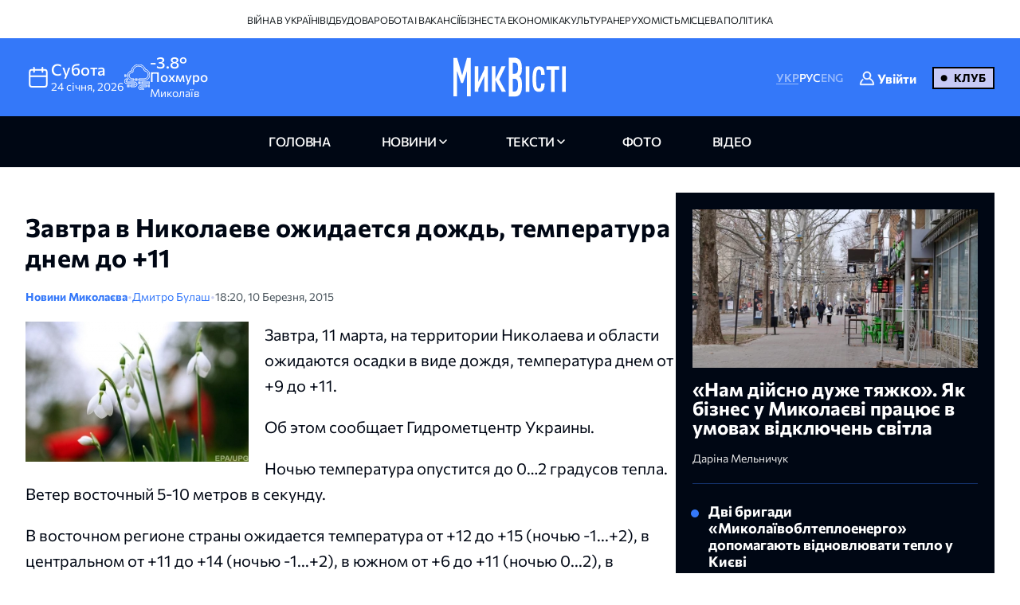

--- FILE ---
content_type: text/html; charset=UTF-8
request_url: https://nikvesti.com/news/public/66526
body_size: 15794
content:
<!DOCTYPE html PUBLIC "-//W3C//DTD XHTML+RDFa 1.0//EN" "http://www.w3.org/MarkUp/DTD/xhtml-rdfa-1.dtd"><html lang="uk">
    <head>
		<meta charset="utf-8">
		
		<link rel="canonical" href="https://nikvesti.com/news/public/66526" />
					
			<link rel="alternate" href="/ru/news/public/66526" hreflang="ru_RU" />
			<link rel="alternate" href="/ru/news/public/66526" hreflang="ru" />
				
								<link rel="x-default" href="/news/public/66526" />
				
						<link rel="amphtml" href="/amp/news/public/66526" />
				
		<link rel="apple-touch-icon" sizes="144x144" href="/apple-touch-icon.png">
		<link rel="icon" type="image/png" sizes="32x32" href="/favicon-32x32.png">
		<link rel="icon" type="image/png" sizes="16x16" href="/favicon-16x16.png">
		<link rel="manifest" href="/site.webmanifest">
		<link rel="mask-icon" href="/safari-pinned-tab.svg" color="#3478f9">
		<meta name="msapplication-TileColor" content="#000000">
		<meta name="theme-color" content="#ffffff">

		<!-- Google Tag Manager -->
		<script>(function(w,d,s,l,i){w[l]=w[l]||[];w[l].push({'gtm.start':
		new Date().getTime(),event:'gtm.js'});var f=d.getElementsByTagName(s)[0],
		j=d.createElement(s),dl=l!='dataLayer'?'&l='+l:'';j.async=true;j.src=
		'https://www.googletagmanager.com/gtm.js?id='+i+dl;f.parentNode.insertBefore(j,f);
		})(window,document,'script','dataLayer','GTM-ND4XMVNZ');</script>
		<!-- End Google Tag Manager -->
		
		<!-- Meta Pixel Code -->
		<script>
		  !function(f,b,e,v,n,t,s)
		  {if(f.fbq)return;n=f.fbq=function(){n.callMethod?
		  n.callMethod.apply(n,arguments):n.queue.push(arguments)};
		  if(!f._fbq)f._fbq=n;n.push=n;n.loaded=!0;n.version='2.0';
		  n.queue=[];t=b.createElement(e);t.async=!0;
		  t.src=v;s=b.getElementsByTagName(e)[0];
		  s.parentNode.insertBefore(t,s)}(window, document,'script',
		  'https://connect.facebook.net/en_US/fbevents.js');
		  fbq('init', '1940240473257096');
		  fbq('track', 'PageView');
		</script>
		<noscript><img height="1" width="1" style="display:none"
		  src="https://www.facebook.com/tr?id=1940240473257096&ev=PageView&noscript=1"
		/></noscript>
		<!-- End Meta Pixel Code -->
		
					<title>Завтра в Николаеве ожидается дождь, температура днем до +11</title>		
        <meta name="description" content="&#x0417;&#x0430;&#x0432;&#x0442;&#x0440;&#x0430;,&#x20;11&#x20;&#x043C;&#x0430;&#x0440;&#x0442;&#x0430;,&#x20;&#x043D;&#x0430;&#x20;&#x0442;&#x0435;&#x0440;&#x0440;&#x0438;&#x0442;&#x043E;&#x0440;&#x0438;&#x0438;&#x20;&#x041D;&#x0438;&#x043A;&#x043E;&#x043B;&#x0430;&#x0435;&#x0432;&#x0430;&#x20;&#x0438;&#x20;&#x043E;&#x0431;&#x043B;&#x0430;&#x0441;&#x0442;&#x0438;&#x20;&#x043E;&#x0436;&#x0438;&#x0434;&#x0430;&#x044E;&#x0442;&#x0441;&#x044F;&#x20;&#x043E;&#x0441;&#x0430;&#x0434;&#x043A;&#x0438;&#x20;&#x0432;&#x20;&#x0432;&#x0438;&#x0434;&#x0435;&#x20;&#x0434;&#x043E;&#x0436;&#x0434;&#x044F;,&#x20;&#x0442;&#x0435;&#x043C;&#x043F;&#x0435;&#x0440;&#x0430;&#x0442;&#x0443;&#x0440;&#x0430;&#x20;&#x0434;&#x043D;&#x0435;&#x043C;&#x20;&#x043E;&#x0442;&#x20;&#x2B;9&#x20;&#x0434;&#x043E;&#x20;&#x2B;11." />
<meta name="author" content="&#x0414;&#x043C;&#x0438;&#x0442;&#x0440;&#x043E;&#x20;&#x0411;&#x0443;&#x043B;&#x0430;&#x0448;" />
<meta name="date" content="2015-03-10" scheme="YYYY-MM-DD" />
<meta property="article&#x3A;author" content="http&#x3A;&#x2F;&#x2F;www.facebook.com&#x2F;dmitry.bulash" />
<meta property="article&#x3A;publisher" content="https&#x3A;&#x2F;&#x2F;www.facebook.com&#x2F;nikvesti" />
<meta property="article&#x3A;published_time" content="2015-03-10T18&#x3A;20&#x3A;00&#x2B;02&#x3A;00" />
<meta property="article&#x3A;section" content="public" />
<meta property="og&#x3A;description" content="&#x0417;&#x0430;&#x0432;&#x0442;&#x0440;&#x0430;,&#x20;11&#x20;&#x043C;&#x0430;&#x0440;&#x0442;&#x0430;,&#x20;&#x043D;&#x0430;&#x20;&#x0442;&#x0435;&#x0440;&#x0440;&#x0438;&#x0442;&#x043E;&#x0440;&#x0438;&#x0438;&#x20;&#x041D;&#x0438;&#x043A;&#x043E;&#x043B;&#x0430;&#x0435;&#x0432;&#x0430;&#x20;&#x0438;&#x20;&#x043E;&#x0431;&#x043B;&#x0430;&#x0441;&#x0442;&#x0438;&#x20;&#x043E;&#x0436;&#x0438;&#x0434;&#x0430;&#x044E;&#x0442;&#x0441;&#x044F;&#x20;&#x043E;&#x0441;&#x0430;&#x0434;&#x043A;&#x0438;&#x20;&#x0432;&#x20;&#x0432;&#x0438;&#x0434;&#x0435;&#x20;&#x0434;&#x043E;&#x0436;&#x0434;&#x044F;,&#x20;&#x0442;&#x0435;&#x043C;&#x043F;&#x0435;&#x0440;&#x0430;&#x0442;&#x0443;&#x0440;&#x0430;&#x20;&#x0434;&#x043D;&#x0435;&#x043C;&#x20;&#x043E;&#x0442;&#x20;&#x2B;9&#x20;&#x0434;&#x043E;&#x20;&#x2B;11." />
<meta property="og&#x3A;title" content="&#x0417;&#x0430;&#x0432;&#x0442;&#x0440;&#x0430;&#x20;&#x0432;&#x20;&#x041D;&#x0438;&#x043A;&#x043E;&#x043B;&#x0430;&#x0435;&#x0432;&#x0435;&#x20;&#x043E;&#x0436;&#x0438;&#x0434;&#x0430;&#x0435;&#x0442;&#x0441;&#x044F;&#x20;&#x0434;&#x043E;&#x0436;&#x0434;&#x044C;,&#x20;&#x0442;&#x0435;&#x043C;&#x043F;&#x0435;&#x0440;&#x0430;&#x0442;&#x0443;&#x0440;&#x0430;&#x20;&#x0434;&#x043D;&#x0435;&#x043C;&#x20;&#x0434;&#x043E;&#x20;&#x2B;11" />
<meta property="og&#x3A;type" content="article" />
<meta property="og&#x3A;url" content="https&#x3A;&#x2F;&#x2F;nikvesti.com&#x2F;news&#x2F;public&#x2F;66526" />
<meta property="fb&#x3A;app_id" content="499106100151095" />
<meta property="og&#x3A;image" content="https&#x3A;&#x2F;&#x2F;nikvesti.com&#x2F;600x315&#x2F;images&#x2F;imageeditor&#x2F;public&#x2F;&#x2F;66526_1.webp" />
<meta property="twitter&#x3A;card" content="summary_large_image" />
<meta property="twitter&#x3A;site" content="&#x40;nikvesti" />
<meta property="twitter&#x3A;creator" content="&#x40;nikvesti" />
<meta property="twitter&#x3A;image" content="https&#x3A;&#x2F;&#x2F;nikvesti.com&#x2F;600x315&#x2F;images&#x2F;imageeditor&#x2F;public&#x2F;&#x2F;66526_1.webp" />
<meta property="twitter&#x3A;title" content="&#x0417;&#x0430;&#x0432;&#x0442;&#x0440;&#x0430;&#x20;&#x0432;&#x20;&#x041D;&#x0438;&#x043A;&#x043E;&#x043B;&#x0430;&#x0435;&#x0432;&#x0435;&#x20;&#x043E;&#x0436;&#x0438;&#x0434;&#x0430;&#x0435;&#x0442;&#x0441;&#x044F;&#x20;&#x0434;&#x043E;&#x0436;&#x0434;&#x044C;,&#x20;&#x0442;&#x0435;&#x043C;&#x043F;&#x0435;&#x0440;&#x0430;&#x0442;&#x0443;&#x0440;&#x0430;&#x20;&#x0434;&#x043D;&#x0435;&#x043C;&#x20;&#x0434;&#x043E;&#x20;&#x2B;11" />
<meta property="twitter&#x3A;description" content="&#x0417;&#x0430;&#x0432;&#x0442;&#x0440;&#x0430;,&#x20;11&#x20;&#x043C;&#x0430;&#x0440;&#x0442;&#x0430;,&#x20;&#x043D;&#x0430;&#x20;&#x0442;&#x0435;&#x0440;&#x0440;&#x0438;&#x0442;&#x043E;&#x0440;&#x0438;&#x0438;&#x20;&#x041D;&#x0438;&#x043A;&#x043E;&#x043B;&#x0430;&#x0435;&#x0432;&#x0430;&#x20;&#x0438;&#x20;&#x043E;&#x0431;&#x043B;&#x0430;&#x0441;&#x0442;&#x0438;&#x20;&#x043E;&#x0436;&#x0438;&#x0434;&#x0430;&#x044E;&#x0442;&#x0441;&#x044F;&#x20;&#x043E;&#x0441;&#x0430;&#x0434;&#x043A;&#x0438;&#x20;&#x0432;&#x20;&#x0432;&#x0438;&#x0434;&#x0435;&#x20;&#x0434;&#x043E;&#x0436;&#x0434;&#x044F;,&#x20;&#x0442;&#x0435;&#x043C;&#x043F;&#x0435;&#x0440;&#x0430;&#x0442;&#x0443;&#x0440;&#x0430;&#x20;&#x0434;&#x043D;&#x0435;&#x043C;&#x20;&#x043E;&#x0442;&#x20;&#x2B;9&#x20;&#x0434;&#x043E;&#x20;&#x2B;11." />
<meta property="article&#x3A;modified_time" content="2024-01-20T13&#x3A;01&#x3A;46&#x2B;02&#x3A;00" />
<meta name="viewport" content="width&#x3D;device-width,&#x20;initial-scale&#x3D;1.0" />
<meta name="robots" content="INDEX,&#x20;FOLLOW" />
<meta name="geo.region" content="UA-&#x041C;&#x0438;&#x043A;&#x043E;&#x043B;&#x0430;&#x0457;&#x0432;&#x0441;&#x044C;&#x043A;&#x0430;&#x20;&#x043E;&#x0431;&#x043B;&#x0430;&#x0441;&#x0442;&#x044C;" />
<meta name="geo.placename" content="&#x041C;&#x0438;&#x043A;&#x043E;&#x043B;&#x0430;&#x0457;&#x0432;,&#x20;&#x041C;&#x0438;&#x043A;&#x043E;&#x043B;&#x0430;&#x0457;&#x0432;&#x0441;&#x044C;&#x043A;&#x0430;&#x20;&#x043E;&#x0431;&#x043B;&#x0430;&#x0441;&#x0442;&#x044C;,&#x20;&#x0423;&#x043A;&#x0440;&#x0430;&#x0457;&#x043D;&#x0430;" />
<meta name="geo.position" content="46.975033&#x3B;31.994583" />
<meta name="msapplication-TileColor" content="&#x23;000000" />
<meta name="theme-color" content="&#x23;ffffff" />
<meta http-equiv="X-UA-Compatible" content="IE&#x3D;edge" />
<meta http-equiv="Content-Type" content="text&#x2F;html&#x3B;&#x20;charset&#x3D;UTF-8" />
<meta http-equiv="Content-Language" content="uk_UA" />
<meta property="og&#x3A;locale" content="uk_UA" />
<meta property="og&#x3A;locale&#x3A;alternate" content="ru_RU" />
<meta property="og&#x3A;site_name" content="&#x041D;&#x0438;&#x043A;&#x0412;&#x0435;&#x0441;&#x0442;&#x0438;" />
<meta property="og&#x3A;image&#x3A;width" content="600" />
<meta property="og&#x3A;image&#x3A;height" content="315" />		        <!-- Le styles -->
        <link href="&#x2F;css&#x2F;airdatepicker&#x2F;air-datepicker.css" media="screen" rel="stylesheet" type="text&#x2F;css" />
<link href="&#x2F;css&#x2F;hero.css&#x3F;v&#x3D;17" media="screen" rel="stylesheet" type="text&#x2F;css" />
<link href="&#x2F;css&#x2F;style.css&#x3F;v&#x3D;188" media="screen" rel="stylesheet" type="text&#x2F;css" />
<link href="&#x2F;css&#x2F;fonts.css&#x3F;v&#x3D;2" media="screen" rel="stylesheet" type="text&#x2F;css" />
<link href="&#x2F;js&#x2F;fancy_3.5&#x2F;jquery.fancybox.min.css" media="screen" rel="stylesheet" type="text&#x2F;css" />
<link href="&#x2F;img&#x2F;favicon.ico" rel="shortcut&#x20;icon" type="image&#x2F;vnd.microsoft.icon" />			
			
        <!-- Scripts -->
        		
	</head>
	
    <body>
		<!-- Google Tag Manager (noscript) -->
		<noscript><iframe src="https://www.googletagmanager.com/ns.html?id=GTM-ND4XMVNZ"
		height="0" width="0" style="display:none;visibility:hidden"></iframe></noscript>
		<!-- End Google Tag Manager (noscript) -->
	
	    <div id="myModal" class="modal">
			<div class="modal-content">
				<div class="modal-header">
					<span class="close">&times;</span>
				</div>
				<div class="modal-body">
					<iframe id="videoFrame" src="" frameborder="0" allow="autoplay; encrypted-media" allowfullscreen></iframe>
				</div>
			</div>
		</div>
		
		<div id="authModal" class="modal" width="300">
			<div class="modal-content">
				<div class="modal-header">
					<span class="close">&times;</span>
				</div>
				<div class="modal-body">
					<iframe id="authFrame" src="" width="100%" height="450px" frameborder="0"></iframe>
				</div>
			</div>
		</div>

						  
			<!-- TOP BANNER-->
			<!--div class="promo-banner">
				<div class="container">
					<div class="d-flex">
						<div class="promo-banner__count">
							<div class="gauge">
								<div class="gauge__body">
									<div class="gauge__fill"></div>
									<div class="gauge__cover"></div>
								</div>
							</div>
							<p class="promo-banner__text">Вже 67 читачів МікВісті вирішили приєднатись до Клубу.
								<span>Наша ціль — 200</span>
							</p>
						</div>
						<div class="promo-banner__info">
							<div>Ми запустили клуб МикВісті!</div>
							<a href="/donate?utm_source=site&utm_medium=banner&utm_campaign=community_launch" class="promo-banner__details">
								Детальніше							</a>
						</div>
						<div class="promo-banner__cta d-flex">
							<div class="promo-banner__textcta">
								<div>Участь в клубі — інвестиція</div>
								<span>у правду та журналістику</span>
							</div>
							<a href="/donate?utm_source=site&utm_medium=banner&utm_campaign=community_launch" class="btn">
								Приєднатися							</a>
						</div>
					</div>
					<div class="mob-promo">
						Ваша інвестиція&nbsp; у правду та журналістику.
						 &nbsp; <a href="#" class="promo-banner__details">Детальніше</a>
					</div>
				</div>
			</div-->
			<!-- TOP BANNER -->
			
			
		<header class="header">
			
		  <div class="header-desktop">
			
							<div class="header-top">
					<div class="container">
						<ul class="header-top-menu">
																								<li class="top-menu-item">
										<a href="/news/tag/36" class="top-menu-link">
											Війна в Україні										</a>
									</li>
																																<li class="top-menu-item">
										<a href="/news/tag/41" class="top-menu-link">
											Відбудова										</a>
									</li>
																																<li class="top-menu-item">
										<a href="/news/tag/114" class="top-menu-link">
											Робота і вакансії										</a>
									</li>
																																<li class="top-menu-item">
										<a href="/news/tag/144" class="top-menu-link">
											Бізнес та економіка										</a>
									</li>
																																<li class="top-menu-item">
										<a href="/news/tag/220" class="top-menu-link">
											Культура										</a>
									</li>
																																<li class="top-menu-item">
										<a href="/news/tag/4694" class="top-menu-link">
											Нерухомість										</a>
									</li>
																																<li class="top-menu-item">
										<a href="/news/tag/5843" class="top-menu-link">
											Місцева політика										</a>
									</li>
																					</ul>
					</div>
				</div>
						
			<div class="header-center">
			  <div class="container flex-wrapper">
				<div
				  class="header-center-info header-center-box header-center-start"
				>
				  <ul class="info-items">
					<li class="info-item dynamic-date calendar-button cl-btn">
					  <svg
						class="calendar-icon header-icons cl-btn"
						width="32"
						height="32"
					  >
						<use
						  class="cl-btn"
						  href="/images/icons.svg#icon-calendar"
						></use>
					  </svg>
					  <div class="info-item-description cl-btn">
						<p class="info-item-title cl-btn">субота</p>
						<p class="info-item-text cl-btn">
						  <span class="dayDate cl-btn">24 </span
						  ><span class="monthDate cl-btn">січня</span>,
						  <span class="yearDate cl-btn">2026</span>
						</p>
					  </div>
					</li>
					<li class="info-item">
						<svg class="weather-icon header-icons" width="32" height="32">
														<use id="weather-icon" href="/img/weather/7795647_foggy_weather_mist_cloud.svg#icon"></use>
						</svg>
						<div class="info-item-description">
							<div class="info-item-title">
								<div id="temperature">
									-3.8°								</div>
								<div id="condition">
									Похмуро								</div>
							</div>
							<p class="info-item-text">Миколаїв</p>
						</div>
					</li>
				  </ul>

				  <div class="newCalendar hiddenElement">
					<span id="airdatepicker" class="calendarOpen"></span>
				  </div>
				</div>
				<div
				  class="header-center-logo header-center-box header-center-center"
				>
					<a href="/">
						<img src="/images/logos/logo-ua.svg" width="141" height="64" alt="Logo"/>
					</a>
				</div>
				<div
				  class="header-center-tools header-center-box header-center-end"
				>
				  <div class="tools-wrapper">
					<!--div class="header-center-search">
					  <svg class="search-icon header-icons" width="24" height="24">
						<use href="/images/icons.svg#icon-magnifier"></use>
					  </svg>
					  <p class="search-text">пошук</p>
					</div-->
					<ul class="header-center-languages">
						<li class="languages-item">
							<a data-lang-key="ua" 								class="languages-item-link active-language disabled-lang">УКР</a
							>
						</li>
						<li class="languages-item">
							<a data-lang-key="ru" data-url="/ru/news/public/66526"								class="languages-item-link  ">РУС</a>
						</li>
						<li class="languages-item">
							<a data-lang-key="en" 								class="languages-item-link  disabled-lang">ENG</a>
						</li>
													<li style="padding: 0 20px;">
								
	<div class="sign-in-wrapper">
					<a class="club-sign-in-dialog-link open-sign-in-dialog-link">
				<svg width="20" height="20" viewBox="0 0 32 32" xmlns="http://www.w3.org/2000/svg">
					<g stroke="white" fill="white" stroke-width="2">
						<polyline points="649,137.999 675,137.999 675,155.999 661,155.999"/>
						<polyline points="653,155.999 649,155.999 649,141.999"/>
						<polyline points="661,156 653,162 653,156"/>
					</g>
					<path fill="white" d="M21.947,16.332C23.219,14.915,24,13.049,24,11c0-4.411-3.589-8-8-8s-8,3.589-8,8s3.589,8,8,8  
					c1.555,0,3.003-0.453,4.233-1.224c4.35,1.639,7.345,5.62,7.726,10.224H4.042c0.259-3.099,1.713-5.989,4.078-8.051  
					c0.417-0.363,0.46-0.994,0.097-1.411c-0.362-0.416-0.994-0.46-1.411-0.097C3.751,21.103,2,24.951,2,29c0,0.553,0.448,1,1,1h26  
					c0.553,0,1-0.447,1-1C30,23.514,26.82,18.615,21.947,16.332z M10,11c0-3.309,2.691-6,6-6s6,2.691,6,6s-2.691,6-6,6S10,14.309,10,11z"/>
				</svg>

				<span class="sign-in-txt-holder">Увійти</span>
			</a>
		 
	</div>							</li>
							<li>
								<a href="/donate?utm_source=site&utm_medium=button&utm_campaign=community_launch" 
									class="club-start-page-link">
										Клуб								</a>
							</li>
											</ul>
				  </div>
				</div>
			  </div>
			</div>
			<nav class="header-navigation">
			  <div class="container">
				<ul class="main-menu">
				  <li class="main-menu-item">
					<a href="/" 
						class="menu-item-link ">
							головна						</a>
				  </li>
				  <li class="main-menu-item has-dropdown first">
					<a 
						class="menu-item-link news ">
							новини					</a>
					<ul class="dropdown-menu">
						<li class="dropdown-menu-link">
							<a href="/news/archive/all?region=1">
								Миколаїв							</a>
						</li>
						<li class="dropdown-menu-link">
							<a href="/news/archive/all?region=4">
								Херсон							</a>
						</li>
						<li class="dropdown-menu-link">
							<a href="/news/archive/all?region=5">
								Одеса							</a>
						</li>						
						<li class="dropdown-menu-link">
							<a href="/news/archive/news">
								архів							</a>
						</li>
					</ul>
				  </li>
				  <li class="main-menu-item has-dropdown last">
					<a 
						class="menu-item-link articles ">
							Тексти					</a>
					<ul class="dropdown-menu">
						<li class="dropdown-menu-link">
							<a href="/news/tag/5860">
								Аналітика							</a>
						</li>
						<li class="dropdown-menu-link">
							<a href="/news/tag/4385">
								Репортажі							</a>
						</li>
						<li class="dropdown-menu-link">
							<a href="/news/tag/5861">
								Інтерв'ю							</a>
						</li>
						<li class="dropdown-menu-link">
							<a href="/news/tag/3514">
								Пояснюємо							</a>
						</li>
						<li class="dropdown-menu-link">
							<a href="/blog">
								блоги							</a>
						</li>
						<li class="dropdown-menu-link">
							<a href="/news/archive/articles">
								архів							</a>
						</li>
					</ul>
				  </li>
				  <li class="main-menu-item">
					<a href="/news/archive/photoreportages" 
						class="menu-item-link photoreportages ">
							фото					</a>
				  </li>
				  <li class="main-menu-item" >
					<a href="/news/archive/video" 
						class="menu-item-link video ">
							відео					</a>
				  </li>
				</ul>
			  </div>
			</nav>
		  </div>
		  <div class="header-mobile">
			<div class="header-mobile-top">
			  <div class="container">
				<ul class="mobile-info-items">
				  <li
					class="mobile-info-item mob-dynamic-date mobile-calendar-button mb-button"
				  >
					<svg
					  class="calendar-icon mobile-header-icons mb-button"
					  width="32"
					  height="32"
					>
					  <use
						class="mb-button"
						href="/images/icons.svg#icon-calendar"
					  ></use>
					</svg>
					<p class="mobile-item-text mb-button">
						<span class="mobile-date mb-button">
							24						</span>
						<span class="mobile-month mb-button">
							січня						</span>,
						<span class="mobile-year mb-button">
							2026						</span> •
						<strong class="mobile-item-text-strong mobile-day mb-button">
							субота						</strong
					  >
					</p>
				  </li>
				  <li class="mobile-info-item">
					<svg
					  class="weather-icon mobile-header-icons"
					  width="32"
					  height="32"
					>
											  <use id="weather-icon-mob" href="/img/weather/7795647_foggy_weather_mist_cloud.svg#icon"></use>
					</svg>
					<p class="mobile-item-text">
						Миколаїв •
						<strong class="mobile-item-text-strong">
							<span id="temperature-mob">
								-3.8°							</span>
							<span id="condition-mob">
								Похмуро							</span>
						</strong>
					</p>
				  </li>
				</ul>

				<div class="newMobCalendar hiddenElement">
				  <span id="mobAirdatepicker" class="calendarOpen"></span>
				</div>
			  </div>
			</div>
			<div class="header-mobile-center">
			  <div class="container flex-wrapper">
				<div class="header-mobile-menu">
				  <button type="button" class="mobile-menu-open" onclick="show()">
					<svg class="open-menu-icon header-icons" width="24" height="24">
					  <use href="/images/icons.svg#icon-menu-open"></use>
					</svg>
				  </button>
				</div>
				<div class="header-mobile-logo">
					<a href="/">
						<img src="/images/logos/logo-ua.svg" width="141" height="64" alt="Logo"/>
					</a>
				</div>
				<div class="header-mobile-search">
											<div class="user-club-btn-container">
							<div class="user-club-btn-block">
								
	<div class="sign-in-wrapper">
					<a class="club-sign-in-dialog-link open-sign-in-dialog-link">
				<svg width="20" height="20" viewBox="0 0 32 32" xmlns="http://www.w3.org/2000/svg">
					<g stroke="white" fill="white" stroke-width="2">
						<polyline points="649,137.999 675,137.999 675,155.999 661,155.999"/>
						<polyline points="653,155.999 649,155.999 649,141.999"/>
						<polyline points="661,156 653,162 653,156"/>
					</g>
					<path fill="white" d="M21.947,16.332C23.219,14.915,24,13.049,24,11c0-4.411-3.589-8-8-8s-8,3.589-8,8s3.589,8,8,8  
					c1.555,0,3.003-0.453,4.233-1.224c4.35,1.639,7.345,5.62,7.726,10.224H4.042c0.259-3.099,1.713-5.989,4.078-8.051  
					c0.417-0.363,0.46-0.994,0.097-1.411c-0.362-0.416-0.994-0.46-1.411-0.097C3.751,21.103,2,24.951,2,29c0,0.553,0.448,1,1,1h26  
					c0.553,0,1-0.447,1-1C30,23.514,26.82,18.615,21.947,16.332z M10,11c0-3.309,2.691-6,6-6s6,2.691,6,6s-2.691,6-6,6S10,14.309,10,11z"/>
				</svg>

				<span class="sign-in-txt-holder">Увійти</span>
			</a>
		 
	</div>							</div>
							<div class="user-club-btn-block">
								<a href="/donate?utm_source=site&utm_medium=button&utm_campaign=community_launch"
									class="club-start-page-link">
									Клуб								</a>
							</div>
						</div>
										<!--svg class="search-icon header-icons" width="24" height="24">
						<use href="/images/icons.svg#icon-magnifier"></use>
					</svg-->
				</div>
			  </div>
			</div>
			<div class="header-mobile-bottom">
			  <div class="header-navigation ">
				<div class="container">
				  <ul class="main-menu">
				  	<li class="main-menu-item latest-news">
						<a class="menu-item-link nik-anchor" href="#tabs-anchor">
							останні новини						</a>
					</li>
					<li class="main-menu-item">
					  <a href="/" 
						class="menu-item-link ">
							головна						</a>
					</li>
					<li class="main-menu-item has-dropdown first">
						<a 
							class="menu-item-link news-dropdown-el news ">
								новини						</a>
						<ul class="dropdown-menu">							
							<li class="dropdown-menu-link">
								<a href="/news/archive/all?region=1">
									Миколаїв								</a>
							</li>
							<li class="dropdown-menu-link">
								<a href="/news/archive/all?region=4">
									Херсон								</a>
							</li>
							<li class="dropdown-menu-link">
								<a href="/news/archive/all?region=5">
									Одеса								</a>
							</li>							
							<li class="dropdown-menu-link">
								<a href="/news/archive/news">
									архів								</a>
							</li>
						</ul>
					</li>
					<li class="main-menu-item has-dropdown last">
						<a 
							class="menu-item-link articles ">
								Тексти						</a>
						<ul class="dropdown-menu">
							<li class="dropdown-menu-link">
								<a href="/news/tag/5860">
									Аналітика								</a>
							</li>
							<li class="dropdown-menu-link">
								<a href="/news/tag/4385">
									Репортажі								</a>
							</li>
							<li class="dropdown-menu-link">
								<a href="/news/tag/5861">
									Інтерв'ю								</a>
							</li>
							<li class="dropdown-menu-link">
								<a href="/news/tag/3514">
									Пояснюємо								</a>
							</li>
							<li class="dropdown-menu-link">
								<a href="/blog">
									блоги								</a>
							</li>
							<li class="dropdown-menu-link">
								<a href="/news/archive/articles">
									архів								</a>
							</li>
						</ul>
					</li>
					<li class="main-menu-item">
						<a href="/news/archive/photoreportages" 
							class="menu-item-link photoreportages ">
								фото						</a>
					</li>
					<li class="main-menu-item">
						<a href="/news/archive/video" 
							class="menu-item-link video ">
								відео						</a>
					</li>
				  </ul>
				</div>
			  </div>
			</div>
		  </div>
		  <div class="mobile-menu" id="mobileMenu">
			<div class="mobile-menu-top">
			  <button type="button" class="mobile-menu-close" onclick="hide()">
				<svg class="close-menu-icon header-icons" width="24" height="24">
				  <use href="/images/icons.svg#icon-menu-close"></use>
				</svg>
			  </button>
			  <div class="menu-logo">
				<a href="/"
				  ><img src="/images/logos/logo-mob-ua.svg" width="141" height="64" alt="Logo"
				/></a>
			  </div>
			</div>
			
			<div class="mobile-languages-menu">
			  <ul class="mobile-languages-menu-items">
				<li class="mobile-languages-menu-item">
				  <a data-lang-key="ua" 					class="mobile-languages-item-link active-language disabled-lang">УКР</a>
				</li>
				<li class="mobile-languages-menu-item">
				  <a data-lang-key="ru" data-url="/ru/news/public/66526"					class="mobile-languages-item-link  ">РУС</a>
				</li>
				<li class="mobile-languages-menu-item">
				  <a data-lang-key="en" 					class="mobile-languages-item-link  disabled-lang">ENG</a>
				</li>
			  </ul>
			</div>
			
			<div class="mobile-main-menu">
			  <ul class="mobile-main-menu-items">
				<li class="mobile-main-menu-item">
				  <a href="/" 
					class="mobile-main-menu-link">головна</a>
				</li>
				<li class="mobile-main-menu-item has-dropdown">
					<a class="mobile-main-menu-link ">
							новини					</a>
					<ul class="dropdown-mobile-menu">						
						<li class="dropdown-mobile-menu-link">
							<a href="/news/archive/all?region=1">
								Миколаїв							</a>
						</li>
						<li class="dropdown-mobile-menu-link">
							<a href="/news/archive/all?region=4">
								Херсон							</a>
						</li>
						<li class="dropdown-mobile-menu-link">
							<a href="/news/archive/all?region=5">
								Одеса							</a>
						</li>						
						<li class="dropdown-mobile-menu-link">
							<a href="/news/archive/news">
								архів							</a>
						</li>
					</ul>
				</li>
				<li class="mobile-main-menu-item has-dropdown">
					<a class="mobile-main-menu-link">
							Тексти					</a>
				  <ul class="dropdown-mobile-menu">
					<li class="dropdown-mobile-menu-link">
						<a href="/news/tag/5860">
							Аналітика						</a>
					</li>
					<li class="dropdown-mobile-menu-link">
						<a href="/news/tag/4385">
							Репортажі						</a>
					</li>					
					<li class="dropdown-mobile-menu-link">
						<a href="/news/tag/5861">
							Інтерв'ю						</a>
					</li>
					<li class="dropdown-mobile-menu-link">
						<a href="/news/tag/3514">
							Пояснюємо						</a>
					</li>
					<li class="dropdown-mobile-menu-link">
						<a href="/blog">
							блоги						</a>
					</li>
					<li class="dropdown-mobile-menu-link">
						<a href="/news/archive/articles">
							архів						</a>
					</li>
				  </ul>
				</li>
				<li class="mobile-main-menu-item">
					<a href="/news/archive/photoreportages" 
						class="mobile-main-menu-link ">
							фото					</a>
				</li>
				<li class="mobile-main-menu-item">
					<a href="/news/archive/video" class="mobile-main-menu-link">
						відео					</a>
				</li>
			  </ul>
			</div>
			
							<div class="mobile-divider"></div>
				<div class="mobile-second-menu">
					<ul class="mobile-second-menu-items">
																					<li class="mobile-second-menu-item">
									<a href="/news/tag/36" class="mobile-second-menu-link">
										Війна в Україні									</a>
								</li>
																												<li class="mobile-second-menu-item">
									<a href="/news/tag/41" class="mobile-second-menu-link">
										Відбудова									</a>
								</li>
																												<li class="mobile-second-menu-item">
									<a href="/news/tag/114" class="mobile-second-menu-link">
										Робота і вакансії									</a>
								</li>
																												<li class="mobile-second-menu-item">
									<a href="/news/tag/144" class="mobile-second-menu-link">
										Бізнес та економіка									</a>
								</li>
																												<li class="mobile-second-menu-item">
									<a href="/news/tag/220" class="mobile-second-menu-link">
										Культура									</a>
								</li>
																												<li class="mobile-second-menu-item">
									<a href="/news/tag/4694" class="mobile-second-menu-link">
										Нерухомість									</a>
								</li>
																												<li class="mobile-second-menu-item">
									<a href="/news/tag/5843" class="mobile-second-menu-link">
										Місцева політика									</a>
								</li>
																		</ul>
				</div>
						
			<div class="mobile-divider"></div>
			
			<div class="mobile-main-menu">
				<ul class="mobile-main-menu-items">
					<li class="mobile-main-menu-item">
						<a href="/aboutus" 
							class="mobile-main-menu-link">Про нас</a>
					</li>
					<li class="mobile-main-menu-item">
						<a href="/partner" 
							class="mobile-main-menu-link">Партнери</a>
					</li>
					<li class="mobile-main-menu-item">
						<a href="/page/our-team" 
							class="mobile-main-menu-link">Редакція</a>
					</li>
					<li class="mobile-main-menu-item">
						<a href="/editorpolicy" 
							class="mobile-main-menu-link">Редакційна політика</a>
					</li>
					<li class="mobile-main-menu-item">
						<a href="/privacy-policy" 
							class="mobile-main-menu-link">Privacy policy</a>
					</li>
					<!--li class="mobile-main-menu-item">
						<a href="https://www.jti-app.com/report/4dnAJaRqaoRV8vgW" 
							class="mobile-main-menu-link">Звіт про прозорість</a>
					</li-->
				</ul>
			</div>

			<div class="mobile-social">
			  <ul class="mobile-social-items">
				<li class="mobile-social-item">
				  <a href="https://invite.viber.com/?g2=AQB9azeV3mxLyFKXMr%2FgP1KiaBcHkvYt%2BxVMBU4UyzpoJfKDxAEbchfkGrkG8lcr" 
					class="mobile-social-item-link">
					<svg
					  class="viber-icon mobile-social-icons"
					  width="24"
					  height="24"
					>
					  <use href="/images/icons.svg#icon-viber"></use>
					</svg>
				  </a>
				</li>
				<li class="mobile-social-item">
				  <a href="//www.facebook.com/nikvesti" class="mobile-social-item-link">
					<svg
					  class="facebook-icon mobile-social-icons"
					  width="24"
					  height="24"
					>
					  <use href="/images/icons.svg#icon-facebook"></use>
					</svg>
				  </a>
				</li>
				<li class="mobile-social-item">
				  <a href="https://t.me/nikvesti" class="mobile-social-item-link">
					<svg
					  class="telegram-icon mobile-social-icons"
					  width="24"
					  height="24"
					>
					  <use href="/images/icons.svg#icon-telegram"></use>
					</svg>
				  </a>
				</li>
				<li class="mobile-social-item">
				  <a href="//www.youtube.com/channel/UC25UWq7xeoDDA208h_59fHA" 
					class="mobile-social-item-link">
					<svg
					  class="youtube-icon mobile-social-icons"
					  width="24"
					  height="24"
					>
					  <use href="/images/icons.svg#icon-youtube"></use>
					</svg>
				  </a>
				</li>				
				<li class="mobile-social-item">
				  <a href="https://www.instagram.com/nikvesti" 
					class="mobile-social-item-link">
					<svg xmlns="http://www.w3.org/2000/svg" x="0px" y="0px" width="24" height="24" viewBox="0 0 50 50">
						<path d="M 16 3 C 8.8324839 3 3 8.8324839 3 16 L 3 34 C 3 41.167516 8.8324839 47 16 47 L 34 47 C 41.167516 47 47 41.167516 47 34 L 47 16 C 47 8.8324839 41.167516 3 34 3 L 16 3 z M 16 5 L 34 5 C 40.086484 5 45 9.9135161 45 16 L 45 34 C 45 40.086484 40.086484 45 34 45 L 16 45 C 9.9135161 45 5 40.086484 5 34 L 5 16 C 5 9.9135161 9.9135161 5 16 5 z M 37 11 A 2 2 0 0 0 35 13 A 2 2 0 0 0 37 15 A 2 2 0 0 0 39 13 A 2 2 0 0 0 37 11 z M 25 14 C 18.936712 14 14 18.936712 14 25 C 14 31.063288 18.936712 36 25 36 C 31.063288 36 36 31.063288 36 25 C 36 18.936712 31.063288 14 25 14 z M 25 16 C 29.982407 16 34 20.017593 34 25 C 34 29.982407 29.982407 34 25 34 C 20.017593 34 16 29.982407 16 25 C 16 20.017593 20.017593 16 25 16 z"></path>
					</svg>
				  </a>
				</li>
				<li class="mobile-social-item">
				  <a href="https://www.tiktok.com/@nikvesti.com" 
					class="mobile-social-item-link">
						<svg xmlns="http://www.w3.org/2000/svg" x="0px" y="0px" width="24" height="24" viewBox="0 0 50 50">
							<path d="M 9 4 C 6.2495759 4 4 6.2495759 4 9 L 4 41 C 4 43.750424 6.2495759 46 9 46 L 41 46 C 43.750424 46 46 43.750424 46 41 L 46 9 C 46 6.2495759 43.750424 4 41 4 L 9 4 z M 9 6 L 41 6 C 42.671576 6 44 7.3284241 44 9 L 44 41 C 44 42.671576 42.671576 44 41 44 L 9 44 C 7.3284241 44 6 42.671576 6 41 L 6 9 C 6 7.3284241 7.3284241 6 9 6 z M 26.042969 10 A 1.0001 1.0001 0 0 0 25.042969 10.998047 C 25.042969 10.998047 25.031984 15.873262 25.021484 20.759766 C 25.016184 23.203017 25.009799 25.64879 25.005859 27.490234 C 25.001922 29.331679 25 30.496833 25 30.59375 C 25 32.409009 23.351421 33.892578 21.472656 33.892578 C 19.608867 33.892578 18.121094 32.402853 18.121094 30.539062 C 18.121094 28.675273 19.608867 27.1875 21.472656 27.1875 C 21.535796 27.1875 21.663054 27.208245 21.880859 27.234375 A 1.0001 1.0001 0 0 0 23 26.240234 L 23 22.039062 A 1.0001 1.0001 0 0 0 22.0625 21.041016 C 21.906673 21.031216 21.710581 21.011719 21.472656 21.011719 C 16.223131 21.011719 11.945313 25.289537 11.945312 30.539062 C 11.945312 35.788589 16.223131 40.066406 21.472656 40.066406 C 26.72204 40.066409 31 35.788588 31 30.539062 L 31 21.490234 C 32.454611 22.653646 34.267517 23.390625 36.269531 23.390625 C 36.542588 23.390625 36.802305 23.374442 37.050781 23.351562 A 1.0001 1.0001 0 0 0 37.958984 22.355469 L 37.958984 17.685547 A 1.0001 1.0001 0 0 0 37.03125 16.6875 C 33.886609 16.461891 31.379838 14.012216 31.052734 10.896484 A 1.0001 1.0001 0 0 0 30.058594 10 L 26.042969 10 z M 27.041016 12 L 29.322266 12 C 30.049047 15.2987 32.626734 17.814404 35.958984 18.445312 L 35.958984 21.310547 C 33.820114 21.201935 31.941489 20.134948 30.835938 18.453125 A 1.0001 1.0001 0 0 0 29 19.003906 L 29 30.539062 C 29 34.707538 25.641273 38.066406 21.472656 38.066406 C 17.304181 38.066406 13.945312 34.707538 13.945312 30.539062 C 13.945312 26.538539 17.066083 23.363182 21 23.107422 L 21 25.283203 C 18.286416 25.535721 16.121094 27.762246 16.121094 30.539062 C 16.121094 33.483274 18.528445 35.892578 21.472656 35.892578 C 24.401892 35.892578 27 33.586491 27 30.59375 C 27 30.64267 27.001859 29.335571 27.005859 27.494141 C 27.009759 25.65271 27.016224 23.20692 27.021484 20.763672 C 27.030884 16.376775 27.039186 12.849206 27.041016 12 z"></path>
						</svg>
				  </a>
				</li>
			  </ul>
			</div>
			<div class="mobile-copyright">
			  <p class="mobile-copyright-text">
				Усі права захищені Законами України. Передрук матеріалів тільки з посиланням на джерело<br />
				<span class="light-text">
					© 2009-2026 Газета НикВести Свідоцтво про реєстрацію ID: R-40-00984
				</span>
			  </p>
			</div>
		  </div>
		</header>
		
		<div class="main_wrapper">
			
<!-- https://developers.google.com/search/docs/appearance/structured-data -->
<script type="application/ld+json">
{
  "@context": "https://schema.org",
  "@type": "NewsArticle",
  "headline": "Завтра в Николаеве ожидается дождь, температура днем до +11",
  "articleBody": "Завтра, 11 марта, на территории Николаева и области ожидаются осадки в виде дождя, температура днем от +9 до +11.",
  "keywords": "",
  "image": [
	"https://nikvesti.com/600x315/images/imageeditor/public//66526_1.webp"   ],
  "datePublished": "2015-03-10T18:20:00+02:00",
  "dateModified": "2024-01-20T13:01:46+02:00",
  "author": [{
	  "@type": "Person",
	  "name": "Дмитро Булаш",
	  "url": "http://www.facebook.com/dmitry.bulash"
	}],
  "publisher": {
    "@type": "Organization",
    "name": "МикВісті",
    "logo": {
      "@type": "ImageObject",
      "url": "https://nikvesti.com/img/logo/logo-black.png"
    }
  }
}
</script>


<main class="main-post " data-curr-nid="66526">
	<div class="container flex-container">
		<section class="main-post-content">
			<article data-node-url="https://nikvesti.com/news/public/66526">
				<input type="hidden" class="article-headline" value="">
								
				<h1 class="main-post-content-title">
					Завтра в Николаеве ожидается дождь, температура днем до +11				</h1>
				
				<div class="main-post-content-info">
					<ul class="post-content-info-list">
					
						<li class="post-content-info-item">
							<a href="/news/archive/all?region=1">
								<strong>
									Новини Миколаєва								</strong>
							</a>
						</li>
						<li class="post-content-info-item">
							<p class="post-content-info-divider">•</p>
						</li>
							
													
						<li class="post-content-info-item">
							<a class="post-content-info-category" href="/author/30">Дмитро Булаш</a>						</li>
						
												
												
													<li class="post-content-info-item">
								<p class="post-content-info-divider">•</p>
							</li>
												
						<li class="post-content-info-item">						
							<p class="post-content-info-date">
								18:20, 10 березня, 2015							</p>
						</li>
						<li>
													</li>
					</ul>
					<ul class="post-content-info-social">

						
					  					</ul>
				</div>
				
				<div class="main-post-content-text">
					 
					<p><a id="single_image" class="lightbox" href="/images/imageeditor/2015/3/10/66526/66526_0.jpg" target="_blank"><img class="photo left" title="" src="/images/imageeditor/2015/3/10/66526/66526_0_280.jpg" alt=""></a></p>
<p>Завтра, 11 марта, на территории Николаева и области ожидаются осадки в виде дождя, температура днем от +9 до +11.</p>
<p>Об этом сообщает Гидрометцентр Украины.</p>
<p>Ночью температура опустится до 0&hellip;2 градусов тепла. Ветер восточный 5-10 метров в секунду.</p>
<p>В восточном регионе страны ожидается температура от +12 до +15 (ночью -1...+2), в центральном от +11 до +14 (ночью -1...+2), в южном от +6 до +11 (ночью 0...2), в западном от +9 до +12 (ночью 0...-2), в северном от +11 до +13 (ночью 0...2).</p>
<p>В Киеве переменная облачность, температура ночью от +1 до +3, днем от +12 до +14, ветер южный, 3-8 м/c.</p>				</div>
				
				
								
								
								
								
			</article>
			
			<noindex>
								
				 
					 
						<div class="desc-read-more-adv" data-nosnippet>
							<div style="" class="node-adv-content-side">
								Реклама							</div>
							<div class="block-smaller-1440">
								<script async src="https://pagead2.googlesyndication.com/pagead/js/adsbygoogle.js?client=ca-pub-4768385995411112"
     crossorigin="anonymous"></script>
<ins class="adsbygoogle"
     style="display:block"
     data-ad-format="fluid"
     data-ad-layout-key="-5i+dr-1y-hg+10n"
     data-ad-client="ca-pub-4768385995411112"
     data-ad-slot="2453942056"></ins>
<script>
     (adsbygoogle = window.adsbygoogle || []).push({});
</script>							</div>
							<div class="block-larger-1440">
								<script async src="https://pagead2.googlesyndication.com/pagead/js/adsbygoogle.js?client=ca-pub-4768385995411112"
     crossorigin="anonymous"></script>
<!-- Fixed -->
<ins class="adsbygoogle"
     style="display:inline-block;width:944px;height:190px"
     data-ad-client="ca-pub-4768385995411112"
     data-ad-slot="3587150588"></ins>
<script>
     (adsbygoogle = window.adsbygoogle || []).push({});
</script>							</div>
							<a href="https://yurpom.net" target="_blank" class="alternateAd" style="display:none;">
								<img src="/images/adv/yurprom.gif" alt="Оперативна юридична допомога, Максим Коваль, реклама" style="width: 100%; margin-top: 3px; height: auto;" />
							</a>
						</div>
													
				<div class="main-post-content-readmore" data-nosnippet>
					<span class="post-content-readmore-title">Читайте також:</span>
					<div class="post-content-readmore-buttons">
						<button class="prev slider-nav disabled">
							<svg
							  class="slider-prev-icon slider-icon"
							  width="16"
							  height="16"
							>
							  <use href="/images/icons.svg#icon-slider-prev-arrow"></use>
							</svg>
						</button>
						<button class="next slider-nav">
							<svg
							  class="slider-next-icon slider-icon"
							  width="16"
							  height="16"
							>
							  <use href="/images/icons.svg#icon-slider-next-arrow"></use>
							</svg>
						</button>
					</div>
				</div>
			

				<div class="carousel-container" data-nosnippet>
					<div class="carousel-inner">
						<div class="track">
															
<div class="card-container">
	<a href="/news/projects/313821-torik-na-remont-sportzaliv-u-mykolaivskii-zorii-vytratili-4-3-mln">
		<div class="card">
			<div class="card-category">
				новини			</div>
			<div class="card-info">
				
									<img
						src="/432x243/images/imageeditor/2026/1/24/313821/313821_69747d4bea74c8_26028535.webp"
						class="card-info-image"
						alt=""
						loading="lazy"
					/>
								
				<div class="card-info-text">
				<div class="card-info-text-title">
					Торік на ремонт спортзалів у миколаївській «Зорі» витратили ₴4,3 млн				</div>
					<div class="card-info-author">
						<img
							src="/25x25/img/users_ava/phpCxwDfe_66b9d599449de4_92397782.webp"
							class="card-info-author-image"
							alt=""
							loading="lazy"
						/>
						<p class="card-info-author-name">Юлія Бойченко</p>
					</div>
				</div>
			</div>
		</div>
	</a>
</div>															
<div class="card-container">
	<a href="/news/incidents/313804-kerivnika-ksmep-mykolaieva-areshtuvali-z-mozhlyvistiu-vnesennia-1-3-mln-grn-zastavy">
		<div class="card">
			<div class="card-category">
				новини			</div>
			<div class="card-info">
				
									<img
						src="/432x243/images/imageeditor/2026/1/23/313804/313804_6973ab6754e261_73839019.webp"
						class="card-info-image"
						alt=""
						loading="lazy"
					/>
								
				<div class="card-info-text">
				<div class="card-info-text-title">
					Керівника миколаївського КП арештували у «справі світлофорів», він вважає слідство надуманим				</div>
					<div class="card-info-author">
						<img
							src="/25x25/img/users_ava/phpqT6rIa_669e2220daff14_23929927.webp"
							class="card-info-author-image"
							alt=""
							loading="lazy"
						/>
						<p class="card-info-author-name">Аліса Мелік-Адамян</p>
					</div>
				</div>
			</div>
		</div>
	</a>
</div>															
<div class="card-container">
	<a href="/news/politics/313793-v-uksi-mykolayeva-zayavili-ne-mozhna-otsinyuvati-ikhnyu-robotu-nizkym-vidsotkom-vykonannya-byudzhetu">
		<div class="card">
			<div class="card-category">
				новини			</div>
			<div class="card-info">
				
									<img
						src="/432x243/images/imageeditor/2026/1/23/313793/313793_69738443ab1051_82655748.webp"
						class="card-info-image"
						alt=""
						loading="lazy"
					/>
								
				<div class="card-info-text">
				<div class="card-info-text-title">
					В УКСі Миколаєва заявили, що не можна оцінювати їхню роботу низьким відсотком виконання бюджету				</div>
					<div class="card-info-author">
						<img
							src="/25x25/img/users_ava/phpw1CdlK_669a6a24f23372_74933325.webp"
							class="card-info-author-image"
							alt=""
							loading="lazy"
						/>
						<p class="card-info-author-name">Катерина Середа</p>
					</div>
				</div>
			</div>
		</div>
	</a>
</div>															
<div class="card-container">
	<a href="/news/projects/313781-v-dzkh-rozrahovuiut-u-2027-rotsi-po-chati-vidnovlennia-bahatopoverkhivok-na-proiekti-iakikh-zaraz-vitrachaiut">
		<div class="card">
			<div class="card-category">
				новини			</div>
			<div class="card-info">
				
									<img
						src="/432x243/images/imageeditor/2026/1/23/313781/313781_69736ba3c535f4_65727978.webp"
						class="card-info-image"
						alt=""
						loading="lazy"
					/>
								
				<div class="card-info-text">
				<div class="card-info-text-title">
					В ДЖКГ розраховують у 2027 році почати відновлення багатоповерхівок, на проєкти яких зараз витрачають ₴150 млн Світового банку				</div>
					<div class="card-info-author">
						<img
							src="/25x25/img/users_ava/phpCxwDfe_66b9d599449de4_92397782.webp"
							class="card-info-author-image"
							alt=""
							loading="lazy"
						/>
						<p class="card-info-author-name">Юлія Бойченко</p>
					</div>
				</div>
			</div>
		</div>
	</a>
</div>															
<div class="card-container">
	<a href="/news/projects/313771-u-mikolaievi-demontuiut-zruinovanu-chastynu-goteli-mykolaiv-dzkg">
		<div class="card">
			<div class="card-category">
				новини			</div>
			<div class="card-info">
				
									<img
						src="/432x243/images/imageeditor/2026/1/23/313771/313771_697361fcb016b2_16737413.webp"
						class="card-info-image"
						alt=""
						loading="lazy"
					/>
								
				<div class="card-info-text">
				<div class="card-info-text-title">
					У Миколаєві демонтують зруйновану частину готелю «Миколаїв», — ДЖКГ				</div>
					<div class="card-info-author">
						<img
							src="/25x25/img/users_ava/phpCxwDfe_66b9d599449de4_92397782.webp"
							class="card-info-author-image"
							alt=""
							loading="lazy"
						/>
						<p class="card-info-author-name">Юлія Бойченко</p>
					</div>
				</div>
			</div>
		</div>
	</a>
</div>													</div>
					</div>
				</div>
				
									
					<!-- C O M M E N T -->
										
						<!-- comments intro show block -->
						
						<div class="comments-intro-show">
							<div class="comments-intro-show-top">
								<div class="comments-intro-show-icon">
									<div class="comments-intro-show-icon-bubble">
										0									</div>
								</div>

								<div class="comments-intro-show-texts">
									<div class="comments-intro-show-title">
										Обговорення									</div>
																			<p class="comments-intro-show-subtitle">
											Щоб долучитись до коментарів <a class='open-sign-in-dialog-link'>авторизуйтесь</a> на сайті МикВісті.										</p>
																	</div>
							</div>

															<div class="comments-intro-show-box">
									<a href="/donate" class="comments-intro-show-button">
										Приєднатись до Клубу МикВісті									</a>
									
									<div class="comments-intro-show-payline">
										<span>
											Можете скасувати у будь-який момент										</span>
										<img src="/img/icons/payments_method.png" alt="Payment systems" />
									</div>
								</div>
													</div>
						
												
						<!-- comments intro show block -->
					
					
												
						<div class="comment-section">
						
													</div>
						
						<div class="floating-buttons">
							
													</div>
						
						<div id="likesModal" class="likes-modal-overlay" style="display: none;">
							<div class="likes-modal">
								<button class="likes-modal-close">&times;</button>
								<iframe id="likesIframe" src="" frameborder="0"></iframe>
							</div>
						</div>

											
										<!-- C O M M E N T -->
					
					<!-- T I K T O K -->
														<!-- T I K T O K -->
					
								
				<!-- M O R E   N E W -->
				
								<div id="news-container">
					<!-- сюда подгружаются новости -->
				</div>

				<div id="load-trigger" data-iteration="1" data-lang="ua">
					<!--div class="load-animation">
						<div class="archive-tabs-loader" style="width:80%"></div>
						<hr />
						<div class="archive-tabs-loader"></div>
						<hr />
						<div class="archive-tabs-loader" style="width:40%"></div>
						<hr />
						<div class="archive-tabs-loader" style="width:60%"></div>
					</div-->
					<div class="load-animation">
						<div class="load">
							<hr/><hr/><hr/><hr/>
						</div>
					</div>
				</div>
				
				<a href="" data-lang="ua"
					style="display: none;" id="showmore-btn-link" data-iteration="4">
					<div class="all-news-button">
						<p class="all-news-text">Показати ще</p>
						<svg class="plus-icon all-news-icon" width="40" height="40">
							<use href="/images/icons.svg#icon-plus-icon"></use>
						</svg>
					</div>
				</a>
				
				<!-- M O R E   N E W -->
				
			</noindex>
			
		</section>
		
		<noindex>
							
							
				<section class="main-post-sidebar" data-nosnippet>
											
	<div class="right-sidebar-hero-container" data-nosnippet>
	
		<div class="light-builder-b1">
			
	<div class="builder_light-big-banner-sidebar">

				<img
		  class="hero-small-banner-image mt-0"
		  src="/450x250/images/imageeditor/2026/1/24/313816/313816_69746e80542696_67824089.webp"
		  alt=""
		  width="450"
		  height="450"
		/>

		<img
		  class="hero-small-banner-image small-banner-image-mobile"
		  src="/450x250/images/imageeditor/2026/1/24/313816/313816_69746e80542696_67824089.webp"
		  alt=""
		  width="450"
		  height="450"
		/>
		
					<a class="asinc_request" href="/articles/313816-how-business-mykolaiev-works-in-power-outage-conditions">
			
		
					
			<h2 class="post-title">
				«Нам дійсно дуже тяжко». Як бізнес у Миколаєві працює в умовах відключень світла			</h2>
			
							<div class="hero-small-banner-info">
					<p class="hero-small-banner-author">
						Даріна Мельничук					</p>
				</div>
						
		</a>
	</div>
		</div>
		
		<div class="t2-column">
			

	<div class="left-hero-post t2_placeholder">
					<a class="asinc_request" href="/news/public/313827-mykolaivski-enerhetyky-dopomahaiut-vidnovliuvaty-svitlo-u-kyievi-ua">
					<div class="left-hero-post-info">
								<h2 class="left-hero-post-title post-title">
					Дві бригади «Миколаївоблтеплоенерго» допомагають відновлювати тепло у Києві				</h2>
			</div>
		</a>
	</div>
	


	<div class="left-hero-post t2_placeholder">
					<a class="asinc_request" href="/news/public/313829-u-mikolaevi-ta-oblasti-24-sichnya-vveli-avariyni-vidklyuchennya-svitla-ta-onovili-grafiki">
					<div class="left-hero-post-info">
								<h2 class="left-hero-post-title post-title">
					У Миколаєві та області 24 січня ввели аварійні відключення світла та оновили графіки				</h2>
			</div>
		</a>
	</div>
	
		</div>
	
		<div class="left-hero-section right-sidebar">
		
			
		</div>
		<!--div class="hero-container-divider right-sidebar"></div-->

		<div class="right-sidebar-center-hero-section"><!-- center-hero-section -->
			<div class="main-post-sidebar-banners">
							
								
							</div>
			
			<div class="main-post-sidebar-news">
							</div>
		</div>
	</div>
									</section>
					</noindex>
	</div>
</main>


<script type="text/javascript">
	/*let show_tag_btn = document.getElementById('show-tags');
	if(show_tag_btn){
		show_tag_btn.addEventListener('click', function() {
			const elements = document.querySelectorAll('.tag-hidden-for-mob');
			
			elements.forEach(element => {
				setTimeout(() => {
					element.classList.remove('tag-hidden-for-mob');
				}, 10);
			});
			
			this.style.display = 'none';
		});
	}*/
</script>		</div>
		
		<footer class="footer">
			<div class="container">
				<div class="footer-content">
					<div class="footer-logo">
						<a href="/">
							<img src="/images/logos/footer-ua-logo.svg"
								alt=""
								width="181"
								height="88"/>
						</a>
					</div>
					
					<ul class="main-menu">
						<li class="main-menu-item">
							<a href="/aboutus" 
								class="menu-item-link">Про нас</a>
						</li>
						<li class="main-menu-item">
							<a href="/partner" 
								class="menu-item-link">Партнери</a>
						</li>
						<li class="main-menu-item">
							<a href="/page/our-team" 
								class="menu-item-link">Наша команда</a>
						</li>
						<li class="main-menu-item">
							<a href="/editorpolicy" 
								class="menu-item-link">Редакційна політика</a>
						</li>
						<li class="main-menu-item">
							<a href="/privacy-policy" 
								class="menu-item-link">Privacy policy</a>
						</li>
						<!--li class="main-menu-item">
							<a href="https://www.jti-app.com/report/4dnAJaRqaoRV8vgW" 
								class="menu-item-link">Звіт про прозорість</a>
						</li-->
						
					</ul>
					
				  <div class="footer-social">
					<ul class="footer-social-items">
					  <li class="footer-social-item">
						<a href="https://invite.viber.com/?g2=AQB9azeV3mxLyFKXMr%2FgP1KiaBcHkvYt%2BxVMBU4UyzpoJfKDxAEbchfkGrkG8lcr" 
							class="footer-social-link"
							 title="НикВести в Viber" >
						  <svg
							class="twitter-icon footer-social-icons"
							width="24"
							height="24"
						  >
							<use href="/images/icons.svg#icon-viber"></use>
						  </svg>
						</a>
					  </li>
					  <li class="footer-social-item">
						<a href="//www.facebook.com/nikvesti" 
							class="footer-social-link"
							title="НикВести в Facebook" >
						  <svg
							class="twitter-icon footer-social-icons"
							width="24"
							height="24"
						  >
							<use href="/images/icons.svg#icon-facebook"></use>
						  </svg>
						</a>
					  </li>
					  <li class="footer-social-item">
						<a href="https://t.me/nikvesti" 
							class="footer-social-link"
							title="НикВести в Telegram" >
						  <svg
							class="twitter-icon footer-social-icons"
							width="24"
							height="24"
						  >
							<use href="/images/icons.svg#icon-telegram"></use>
						  </svg>
						</a>
					  </li>
					  <li class="footer-social-item">
						<a href="//www.youtube.com/channel/UC25UWq7xeoDDA208h_59fHA" 
							class="footer-social-link"
							title="НикВести в YouTube" >
						  <svg
							class="twitter-icon footer-social-icons"
							width="24"
							height="24"
						  >
							<use href="/images/icons.svg#icon-youtube"></use>
						  </svg>
						</a>
					  </li>
					  <li class="footer-social-item">
						<a href="https://www.instagram.com/nikvesti" 
							class="footer-social-link"
							title="НикВести в Instagram" >
							<svg xmlns="http://www.w3.org/2000/svg" x="0px" y="0px" width="24" height="24" viewBox="0 0 50 50">
								<path d="M 16 3 C 8.8324839 3 3 8.8324839 3 16 L 3 34 C 3 41.167516 8.8324839 47 16 47 L 34 47 C 41.167516 47 47 41.167516 47 34 L 47 16 C 47 8.8324839 41.167516 3 34 3 L 16 3 z M 16 5 L 34 5 C 40.086484 5 45 9.9135161 45 16 L 45 34 C 45 40.086484 40.086484 45 34 45 L 16 45 C 9.9135161 45 5 40.086484 5 34 L 5 16 C 5 9.9135161 9.9135161 5 16 5 z M 37 11 A 2 2 0 0 0 35 13 A 2 2 0 0 0 37 15 A 2 2 0 0 0 39 13 A 2 2 0 0 0 37 11 z M 25 14 C 18.936712 14 14 18.936712 14 25 C 14 31.063288 18.936712 36 25 36 C 31.063288 36 36 31.063288 36 25 C 36 18.936712 31.063288 14 25 14 z M 25 16 C 29.982407 16 34 20.017593 34 25 C 34 29.982407 29.982407 34 25 34 C 20.017593 34 16 29.982407 16 25 C 16 20.017593 20.017593 16 25 16 z"></path>
							</svg>
						</a>
					  </li>					  
					  <li class="footer-social-item">
						<a href="https://www.tiktok.com/@nikvesti.com" 
							class="footer-social-link"
							title="НикВести в Tik Tok" >
								<svg xmlns="http://www.w3.org/2000/svg" x="0px" y="0px" width="24" height="24" viewBox="0 0 50 50">
									<path d="M 9 4 C 6.2495759 4 4 6.2495759 4 9 L 4 41 C 4 43.750424 6.2495759 46 9 46 L 41 46 C 43.750424 46 46 43.750424 46 41 L 46 9 C 46 6.2495759 43.750424 4 41 4 L 9 4 z M 9 6 L 41 6 C 42.671576 6 44 7.3284241 44 9 L 44 41 C 44 42.671576 42.671576 44 41 44 L 9 44 C 7.3284241 44 6 42.671576 6 41 L 6 9 C 6 7.3284241 7.3284241 6 9 6 z M 26.042969 10 A 1.0001 1.0001 0 0 0 25.042969 10.998047 C 25.042969 10.998047 25.031984 15.873262 25.021484 20.759766 C 25.016184 23.203017 25.009799 25.64879 25.005859 27.490234 C 25.001922 29.331679 25 30.496833 25 30.59375 C 25 32.409009 23.351421 33.892578 21.472656 33.892578 C 19.608867 33.892578 18.121094 32.402853 18.121094 30.539062 C 18.121094 28.675273 19.608867 27.1875 21.472656 27.1875 C 21.535796 27.1875 21.663054 27.208245 21.880859 27.234375 A 1.0001 1.0001 0 0 0 23 26.240234 L 23 22.039062 A 1.0001 1.0001 0 0 0 22.0625 21.041016 C 21.906673 21.031216 21.710581 21.011719 21.472656 21.011719 C 16.223131 21.011719 11.945313 25.289537 11.945312 30.539062 C 11.945312 35.788589 16.223131 40.066406 21.472656 40.066406 C 26.72204 40.066409 31 35.788588 31 30.539062 L 31 21.490234 C 32.454611 22.653646 34.267517 23.390625 36.269531 23.390625 C 36.542588 23.390625 36.802305 23.374442 37.050781 23.351562 A 1.0001 1.0001 0 0 0 37.958984 22.355469 L 37.958984 17.685547 A 1.0001 1.0001 0 0 0 37.03125 16.6875 C 33.886609 16.461891 31.379838 14.012216 31.052734 10.896484 A 1.0001 1.0001 0 0 0 30.058594 10 L 26.042969 10 z M 27.041016 12 L 29.322266 12 C 30.049047 15.2987 32.626734 17.814404 35.958984 18.445312 L 35.958984 21.310547 C 33.820114 21.201935 31.941489 20.134948 30.835938 18.453125 A 1.0001 1.0001 0 0 0 29 19.003906 L 29 30.539062 C 29 34.707538 25.641273 38.066406 21.472656 38.066406 C 17.304181 38.066406 13.945312 34.707538 13.945312 30.539062 C 13.945312 26.538539 17.066083 23.363182 21 23.107422 L 21 25.283203 C 18.286416 25.535721 16.121094 27.762246 16.121094 30.539062 C 16.121094 33.483274 18.528445 35.892578 21.472656 35.892578 C 24.401892 35.892578 27 33.586491 27 30.59375 C 27 30.64267 27.001859 29.335571 27.005859 27.494141 C 27.009759 25.65271 27.016224 23.20692 27.021484 20.763672 C 27.030884 16.376775 27.039186 12.849206 27.041016 12 z"></path>
								</svg>
						</a>
					  </li>
					</ul>
				  </div>
				  <div class="footer-copyright">
					<p class="footer-copyright-text">
						&copy; 2009-2026 Онлайн-медіа «МикВісті»<br /> Зареєстроване Національною радою України з питань телебачення і радіомовлення. ID: R-40-00984.<br />
						<span class="strong-copyright-text">
							Усі права захищені Законами України. Передрук матеріалів тільки з посиланням на джерело						</span>
					</p>
				  </div>
				  <div class="footer-info-text">
					<div class="footer-info-image">
					  <img src="/images/footer-info-logo.svg" alt="" width="119" height="42" loading="lazy" />
					</div>
					<div class="footer-info-description">
						<p class="footer-info-description-text">
							Всі матеріали, які розміщені на цьому сайті із посиланням на агентство «Інтерфакс-Україна», не підлягають подальшому відтворенню та/чи розповсюдженню в будь-якій формі, інакше як з письмового дозволу агентства «Інтерфакс-Україна».						</p>
					</div>
				  </div>
				  <div class="footer-review">
					<a href="https://www.jti-app.com/report/4dnAJaRqaoRV8vgW" target="_blank">
						<div class="footer-trust-info">
						  <div class="footer-trust-image">
							<img src="/images/jti-siel-certified.png" alt="" width="162" height="41" style="width: auto; height: 41px; background-color: #fff;" loading="lazy" />
						  </div>
						  <div class="footer-trust-image">
							<img src="/images/jti.svg" alt="" width="162" height="41" loading="lazy" />
						  </div>
						</div>
						  <div class="footer-trust-description">
							<p class="footer-trust-description-text">
								Звіт про прозорість від Journalism Trust Initiative							</p>
						  </div>
					</a>
					<a href="/NikVesti_May_2024.pdf">
						<div class="footer-newsguard">
							<div class="footer-newsguard-info">
								<img src="/images/newsguard.svg" alt="" width="141" height="22" loading="lazy" />
							</div>
							<div class="footer-newsguard-review">
								<img src="/images/newsguard-review.svg" width="90" height="22" alt="" loading="lazy" />
							</div>
						</div>
					</a>
				  </div>
				  <div class="footer-address">
					<p class="footer-address-info">
					  Редакція «МикВісті». Миколаїв, вул. Адміральська, 33-А 
					  <br />
					  Пошта:
					  <a
						class="footer-address-email"
						href="mailto:nikvesti.com@gmail.com"
						>nikvesti.com@gmail.com</a
					  >
					</p>
				  </div>
				</div>
			</div>
		</footer>
		
							
			<!-- BQNNER BOTTOM -->
			<!--div class="club-banner">
				<div class="container">
					<button class="club-banner__close" aria-label="Закрити">×</button>
					<div class="club-banner__inner d-flex">
						<div class="club-banner__content">

							<div class="d-flex">
								<img class="rock-banner" src="/img/iconbottom-rock.png" />
								<div class="club-banner__title">
									<div class="club-banner__title">Ми запустили клуб МикВісті!</div>
									<p class="club-banner__subtitle">
										Спільнота читачів, <span class='font-bold'> які вірять у силу медіа </span> та змінюють реальність через журналістику									</p>
								</div>
						   </div>

						   <div class="d-flex margin-bottom">
								<div class="progress-containers">
									<div class="progress-bars">
										<div class="progress-fills" style="--progress:67;"></div>
									</div>
									<div class="progress-text">Наша ціль — 200</div>     
								</div>
						
							   <div class="club-banner__progress">
									<span class="progress-info__current">Вже 67 читачів МікВісті вирішили приєднатись до Клубу</span>
								</div>
							</div>
							<div class="d-flex">
								<a href="/donate?utm_source=site&utm_medium=banner&utm_campaign=community_launch" 
									class="btn btn--join">Приєднатися</a>
								<div class="payments">
									<img src="/img/payment.png" alt="Apple Pay">
								</div>
							</div>
						</div>
						
						<div class="club-banner__gallery">
							<div class="gallery__item gallery__item--large">
								<img src="/img/banner-pic.png" alt="">
							</div>
						</div>
							
						</div>
					</div>
				</div>
			</div-->
			<!-- BQNNER BOTTOM -->
			
				
		<script type="text/javascript">
			window.calendarlangPack = 'locale_'+'ua';
			window.lang = 'ua';
			window.locale = 'uk_UA';
		</script>
		
		<script type="text&#x2F;javascript">
    //<![CDATA[
    const ACCOUNT_SETTING_LINK = "/club/account-setting";
    //]]>
</script>
<script type="text&#x2F;javascript">
    //<![CDATA[
    const MSG_LIMIT = "Повідомлення не повинно перевищувати 300 символів";
    //]]>
</script>
<script type="text&#x2F;javascript">
    //<![CDATA[
    const WORNG_AMOUNT = "Будь ласка, введіть коректну суму";
    //]]>
</script>
<script type="text&#x2F;javascript">
    //<![CDATA[
    const TOTAL_ACTIVE_SUBS = 67;
    //]]>
</script>
<script type="text&#x2F;javascript" src="&#x2F;js&#x2F;script.js&#x3F;v&#x3D;240"></script>
<script type="text&#x2F;javascript" src="&#x2F;js&#x2F;builder.js&#x3F;v&#x3D;1"></script>
<script type="text&#x2F;javascript">
    //<![CDATA[
    const BOOKMARK_LIMIT = "You have reached the limit of 100 bookmarks. To add a new one, please remove an existing bookmark first.";
    //]]>
</script>
<script type="text&#x2F;javascript">
    //<![CDATA[
    const CSRF_TOKEN = "";
    //]]>
</script>
<script type="text&#x2F;javascript" src="&#x2F;js&#x2F;jquery-3.5.1.min.js"></script>
<script type="text&#x2F;javascript" src="&#x2F;js&#x2F;fancy_3.5&#x2F;jquery.fancybox.min.js"></script>
<script type="text&#x2F;javascript" src="&#x2F;js&#x2F;slider.js&#x3F;v&#x3D;3"></script>
<script type="text&#x2F;javascript" src="&#x2F;js&#x2F;comment.js&#x3F;v&#x3D;1"></script>
<script type="text&#x2F;javascript" src="&#x2F;js&#x2F;show.js&#x3F;v&#x3D;9"></script>		
		<script type="text/javascript">
			window.calendarlangPack = 'locale_'+'ua';
			window.lang = 'ua';
			window.locale = 'uk_UA';
			
			function loadGoogleAnalytics() {
			  return new Promise((resolve, reject) => {
				// Create the script element for Google Analytics
				const script = document.createElement("script"); // change the variable to 'var' if Elementor
				script.async = true;
				script.src =
				  "https://www.googletagmanager.com/gtag/js?id=G-02DW2W100J";
				//script.onload = resolve;
				script.onload = () => {
				  // Remove this function after testing and un-comment the line above this
				  console.log("GA script loaded");
				  resolve();
				};
				script.onerror = reject;
				document.head.appendChild(script);
			  });
			}

			async function initGoogleAnalytics() {
			  try {
				await loadGoogleAnalytics(); // Wait for GA script to load
				window.dataLayer = window.dataLayer || [];
				function gtag() {
				  dataLayer.push(arguments);
				}
				gtag("js", new Date());
				gtag("config", "G-02DW2W100J");
				// gtag('config', 'GA_TRACKING_ID_HERE', { 'debug_mode': true }); // Optional to start debug mode
				console.log("Google Analytics initialized successfully."); // Remove after testing
			  } catch (error) {
				console.error("Failed to load Google Analytics: ", error);
			  }
			}
			
			function loadGoogleAdsense() {
			  return new Promise((resolve, reject) => {
				const script = document.createElement("script");
				script.async = true;
				script.src = "https://pagead2.googlesyndication.com/pagead/js/adsbygoogle.js?client=ca-pub-4768385995411112";
				script.crossOrigin = "anonymous";
				script.onload = resolve;
				script.onerror = reject;
				document.head.appendChild(script);
			  });
			}
			
			function loadClarity(tagId) {
			  return new Promise((resolve, reject) => {
				(function(c, l, a, r, i, t, y) {
				  c[a] = c[a] || function() {
					(c[a].q = c[a].q || []).push(arguments);
				  };
				  t = l.createElement(r);
				  t.async = 1;
				  t.src = "https://www.clarity.ms/tag/" + i;
				  t.onload = () => {
					console.log("Clarity script loaded successfully.");
					resolve();
				  };
				  t.onerror = () => {
					console.error("Failed to load Clarity script.");
					reject(new Error("Failed to load Clarity script"));
				  };
				  y = l.getElementsByTagName(r)[0];
				  y.parentNode.insertBefore(t, y);
				})(window, document, "clarity", "script", tagId);
			  });
			}
			
			function loadMatomo() {
			  return new Promise((resolve, reject) => {
				var _paq = window._paq = window._paq || [];
				_paq.push(['trackPageView']);
				_paq.push(['enableLinkTracking']);
				var u = "//analytics.nikvesti.com/";
				_paq.push(['setTrackerUrl', u + 'matomo.php']);
				_paq.push(['setSiteId', '1']);
				var script = document.createElement('script');
				script.async = true;
				script.src = u + 'matomo.js';
				script.onload = resolve;
				script.onerror = reject;
				document.head.appendChild(script);
			  });
			}

			initGoogleAnalytics();

			loadGoogleAdsense().then(() => {
			  console.log("GoogleAds initialized successfully.");
			}).catch(error => {
			  //console.error(error);
			});	

			loadClarity("nuvlbbqbge").then(() => {
			  console.log("Clarity initialized successfully.");
			}).catch(error => {
			  //console.error(error);
			});			
			
			loadMatomo().then(() => {
			  console.log("Matomo script loaded successfully.");
			}).catch(error => {
			  console.error(error);
			});
		</script>
		
	</body>
</html>

--- FILE ---
content_type: text/html; charset=utf-8
request_url: https://www.google.com/recaptcha/api2/aframe
body_size: 267
content:
<!DOCTYPE HTML><html><head><meta http-equiv="content-type" content="text/html; charset=UTF-8"></head><body><script nonce="LSNKNGAcUMOGtoZ-AOuKpA">/** Anti-fraud and anti-abuse applications only. See google.com/recaptcha */ try{var clients={'sodar':'https://pagead2.googlesyndication.com/pagead/sodar?'};window.addEventListener("message",function(a){try{if(a.source===window.parent){var b=JSON.parse(a.data);var c=clients[b['id']];if(c){var d=document.createElement('img');d.src=c+b['params']+'&rc='+(localStorage.getItem("rc::a")?sessionStorage.getItem("rc::b"):"");window.document.body.appendChild(d);sessionStorage.setItem("rc::e",parseInt(sessionStorage.getItem("rc::e")||0)+1);localStorage.setItem("rc::h",'1769256181259');}}}catch(b){}});window.parent.postMessage("_grecaptcha_ready", "*");}catch(b){}</script></body></html>